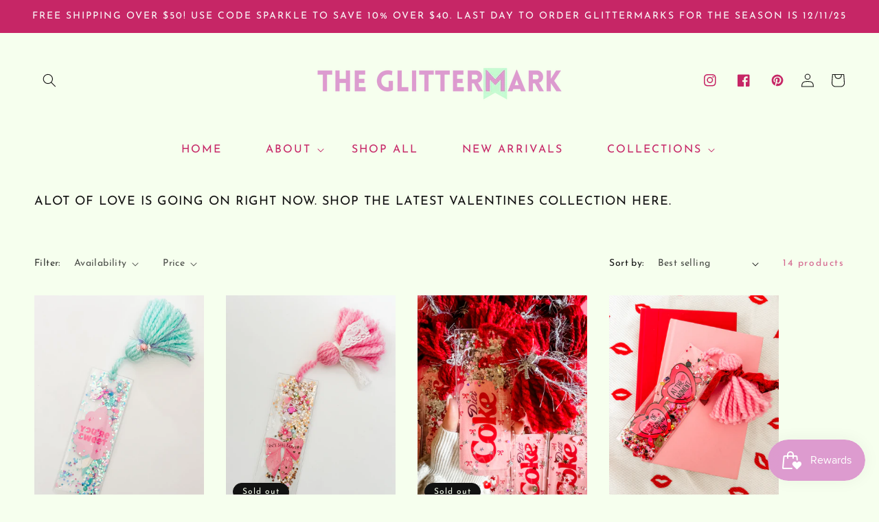

--- FILE ---
content_type: text/css
request_url: https://theglittermark.com/cdn/shop/t/11/assets/component-list-menu.css?v=82503720209445914121681786309
body_size: -537
content:
.list-menu--right{right:0}.list-menu--disclosure{position:absolute;min-width:100%;width:27rem;border:0px solid rgba(var(--color-link),var(--alpha-link));background-color:var(--gradient-base-background-2);text-align:center}.list-menu--disclosure:focus{outline:none}.list-menu__item--active{text-decoration:none;text-underline-offset:.3rem}.list-menu__item--active:hover{text-decoration-thickness:.2rem}.list-menu--disclosure.localization-selector{max-height:18rem;overflow:auto;width:10rem;padding:.5rem}.header__submenu .header__menu-item:hover{background-color:#ffffff80}
/*# sourceMappingURL=/cdn/shop/t/11/assets/component-list-menu.css.map?v=82503720209445914121681786309 */
